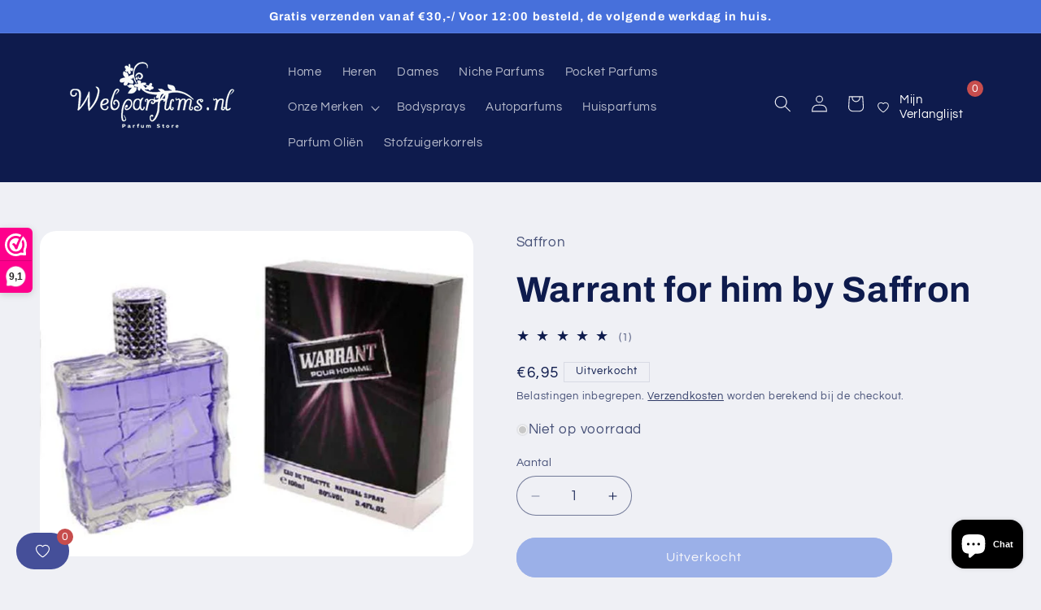

--- FILE ---
content_type: application/javascript
request_url: https://cdn.autoketing.org/sdk-cdn/recommended/dist/build.SelectBox.a32454c8.js
body_size: 1
content:
import{_ as i,o as r,e as c,h as s,F as _,y as g,q as u,g as S}from"./main.4c497388.js";const d={components:{},props:["variants","types"],emits:["changeSelectBox"],setup(t,e){function n(a){e.emit("changeSelectBox",a.target.value)}return r(()=>{t.variants&&t.variants.length>0&&e.emit("changeSelectBox",t.variants[0].id)}),{changeSelectBoxSelect:n}}},x={class:"Autoketing-Tpi__SelectBox"},B=["value"];function h(t,e,n,a,m,v){return c(),s("div",x,[n.variants.length>1?(c(),s("select",{key:0,class:"Autoketing-Tpi__SelectBox__Items",onChange:e[0]||(e[0]=(...o)=>a.changeSelectBoxSelect&&a.changeSelectBoxSelect(...o))},[(c(!0),s(_,null,g(n.variants,(o,l)=>(c(),s("option",{value:o.id,key:l},u(o.title),9,B))),128))],32)):S("",!0)])}const p=i(d,[["render",h]]);export{p as default};
